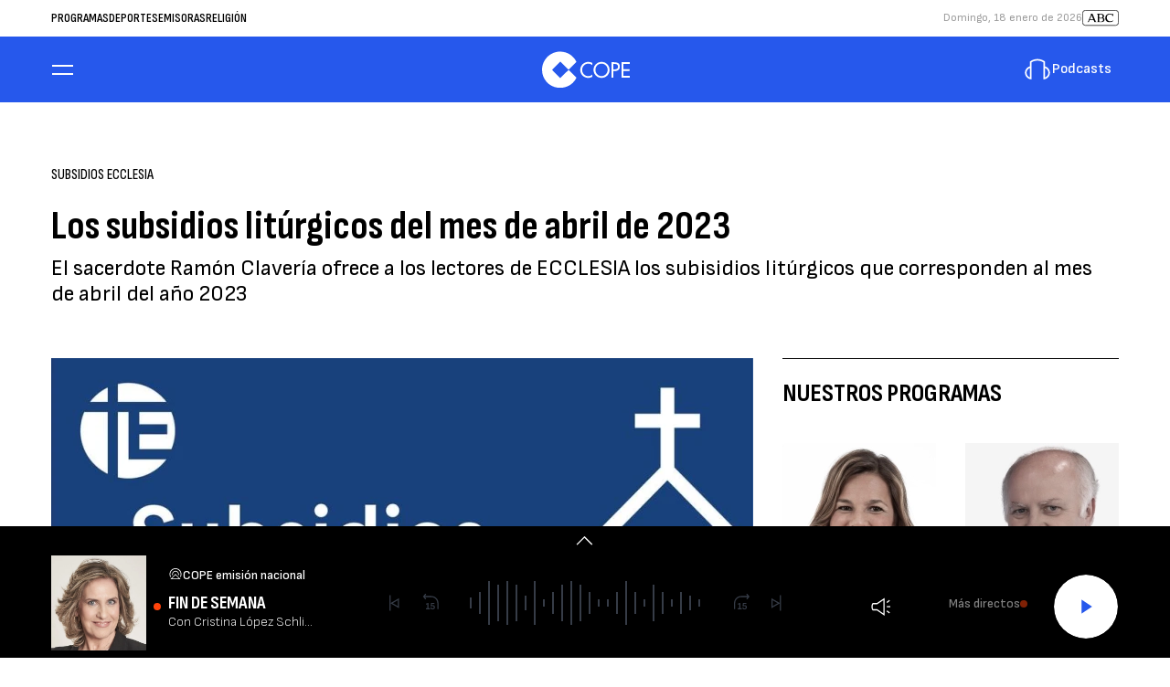

--- FILE ---
content_type: image/svg+xml
request_url: https://imagenes.cope.es/uploads/2024/08/13/66bb854582d51.svg
body_size: 2735
content:
<svg width="33" height="32" viewBox="0 0 33 32" fill="none" xmlns="http://www.w3.org/2000/svg">
<rect x="1.00098" width="32" height="32" rx="8.8" fill="white"/>
<g clip-path="url(#clip0_5894_232)">
<path d="M21.4504 13.6892H18.4156L18.7688 9.81104L16.3292 13.6892H12.9901L15.1852 15.5002L10.5603 21.5762L16.8279 16.8442L19.3151 18.7537L18.5007 15.6784L21.4504 13.6892Z" fill="#FFE716"/>
<path d="M21.1154 14.5265H18.3434L18.6661 11.1184L16.4378 14.5265H13.3878L15.3929 16.118L11.1685 21.4575L16.8933 17.2991L19.1651 18.9771L18.4212 16.2746L21.1154 14.5265Z" fill="#FFE716"/>
<path d="M24.3524 16.8994C25.1071 16.6461 25.7048 16.1696 25.7048 15.1495C25.7048 13.936 24.4794 13.6228 23.2023 13.6228C22.7175 13.6228 22.1299 13.666 21.6919 13.7194H19.2338L19.7804 7.93335L15.9988 13.7196H8.78578C8.45729 13.6588 8.11945 13.623 7.81362 13.623C6.3558 13.623 5.45141 14.4426 5.45141 15.5885C5.45141 17.3009 7.45415 16.8911 7.45415 17.3084C7.45415 17.3833 7.38659 17.4799 6.96849 17.4799C6.34083 17.4799 5.84789 17.2643 5.50422 17.0702L5.01855 18.4699C5.5117 18.6942 6.1612 18.8498 6.8793 18.8498C8.36602 18.8498 9.32322 18.1869 9.32322 16.9734C9.32322 15.201 7.27536 15.6182 7.27536 15.1786C7.27536 15.0444 7.47016 15.0079 7.73067 15.0079C8.06768 15.0079 8.4128 15.0712 8.69451 15.157H10.4925L9.98435 18.7532H11.8366L12.3455 15.157H12.884L14.2597 16.2488L6.88491 25.5675L16.8893 18.3009L20.5669 21.0161L19.359 16.6295L21.0885 15.5067L20.6311 18.7532H22.4174L22.6405 17.1817C22.6707 17.1817 22.7008 17.1817 22.731 17.1748C23.2767 18.4699 23.6578 18.8498 24.3817 18.8498C24.8154 18.8498 25.1289 18.7833 25.398 18.7007L25.5626 17.4947C25.2493 17.4947 24.8088 17.5917 24.3524 16.8994ZM18.4213 16.2743L19.1652 18.9771L16.8926 17.2988L11.1677 21.4573L15.3924 16.1177L13.3886 14.5262H16.4379L18.6662 11.1182L18.3436 14.5262H21.116L18.4213 16.2743ZM22.9549 16.0054C22.8946 16.0054 22.8428 16.0054 22.7985 15.9979L22.9407 14.9927C22.9925 14.9852 23.0676 14.9775 23.1497 14.9775C23.448 14.9775 23.8742 15.0592 23.8742 15.4241C23.8742 15.9237 23.2767 16.0054 22.9549 16.0054ZM27.0412 17.1738L27.0028 17.4438H27.7408L27.6489 18.0909H26.9109L26.8198 18.748H26.0208L26.3308 16.5493H27.9758L27.888 17.1738H27.0412ZM30.5937 16.5505L30.2827 18.7493H29.5288L29.6852 17.6274L29.166 18.3304H29.1477L28.8267 17.6274L28.6704 18.7493H27.9165L28.2265 16.5505H29.0398L29.3064 17.2691L29.7796 16.5505H30.5937Z" fill="black"/>
<path d="M19.6683 8.25253L19.1527 13.7119L19.1444 13.8002H21.6971L21.7021 13.7993C22.0848 13.7528 22.68 13.7028 23.2023 13.7028C24.8096 13.7028 25.6238 14.1892 25.6238 15.1486C25.6238 15.9931 25.2117 16.5245 24.3264 16.8217L24.2271 16.855L24.2848 16.9426C24.6543 17.504 25.0262 17.5798 25.3412 17.5798C25.383 17.5798 25.424 17.5781 25.4633 17.5773H25.4707L25.3262 18.6383C25.109 18.7025 24.8088 18.7692 24.3834 18.7692C23.6921 18.7692 23.3387 18.4043 22.8071 17.1432L22.7802 17.0801L22.7133 17.0959C22.6925 17.1009 22.6676 17.1009 22.6416 17.1009H22.5713L22.5613 17.17L22.3472 18.6716H20.7241L21.1688 15.5175L21.1929 15.3418L21.0432 15.4384L19.3149 16.5619L19.2656 16.5945L19.2814 16.651L20.4274 20.8122L16.9375 18.2361L16.8897 18.201L16.8415 18.2361L7.31361 25.1571L14.3212 16.2988L14.3716 16.2355L14.3088 16.1856L12.9331 15.0936L12.9112 15.0762H12.2744L12.2642 15.1453L11.7653 18.6724H10.0771L10.5719 15.1678L10.5852 15.0762H8.70532C8.38515 14.9804 8.0392 14.9271 7.72984 14.9271C7.58285 14.9271 7.19323 14.9271 7.19323 15.1786C7.19323 15.3894 7.45395 15.4485 7.78493 15.5233C8.39929 15.6633 9.24109 15.8541 9.24109 16.9725C9.24109 17.5416 9.02882 17.9887 8.60906 18.3017C8.20053 18.6074 7.60114 18.769 6.87805 18.769C6.25787 18.769 5.63603 18.6475 5.11876 18.4259L5.5485 17.1869C6.02003 17.4384 6.48553 17.5607 6.96787 17.5607C7.1082 17.5607 7.53441 17.5607 7.53441 17.3083C7.53441 17.1052 7.28035 17.0502 6.95934 16.9802C6.35684 16.8485 5.53187 16.6697 5.53187 15.5877C5.53187 14.46 6.44873 13.703 7.81279 13.703C8.0997 13.703 8.43047 13.7362 8.76977 13.7987L8.77747 13.8004H16.0419L16.066 13.7638L19.6683 8.25253ZM22.9549 16.0863C23.5809 16.0863 23.9547 15.8392 23.9547 15.4251C23.9547 15.0944 23.6537 14.8971 23.1489 14.8971C23.0578 14.8971 22.9792 14.9055 22.9291 14.9129L22.8688 14.9212L22.8605 14.9813L22.7183 15.9864L22.7075 16.0647L22.7852 16.078C22.8362 16.0863 22.8913 16.0863 22.9549 16.0863ZM19.7804 7.93457L15.999 13.7206H8.78578C8.45729 13.6598 8.11966 13.623 7.81362 13.623C6.356 13.623 5.45162 14.4425 5.45162 15.5885C5.45162 17.3009 7.45415 16.8911 7.45415 17.3083C7.45415 17.3833 7.38659 17.4801 6.9687 17.4801C6.34083 17.4801 5.84768 17.2641 5.50422 17.0703L5.01855 18.4701C5.5117 18.6934 6.1612 18.8502 6.8793 18.8502C8.36623 18.8502 9.32322 18.1871 9.32322 16.9736C9.32322 15.2014 7.27536 15.6186 7.27536 15.1796C7.27536 15.0456 7.47016 15.0089 7.73088 15.0089C8.06768 15.0089 8.4128 15.0722 8.69472 15.1572H10.4925L9.98435 18.7534H11.8366L12.3455 15.1572H12.884L14.2597 16.249L6.88512 25.5677L16.8893 18.3002L20.5671 21.0161L19.3592 16.6294L21.0885 15.5067L20.6311 18.7532H22.4175L22.6407 17.1825C22.6707 17.1825 22.701 17.1825 22.731 17.175C23.2767 18.4701 23.6578 18.8498 24.3817 18.8498C24.8154 18.8498 25.1289 18.7833 25.3982 18.7009L25.5628 17.4948C25.4942 17.4948 25.4198 17.499 25.3412 17.499C25.0564 17.499 24.7092 17.4398 24.3524 16.8984C25.1071 16.6452 25.7048 16.1688 25.7048 15.1486C25.7048 13.9352 24.4794 13.6222 23.2023 13.6222C22.7175 13.6222 22.1299 13.6654 21.6921 13.7194H19.2338L19.7804 7.93457ZM22.9551 16.0058C22.8948 16.0058 22.8428 16.0058 22.7985 15.9983L22.9407 14.9931C22.9927 14.9856 23.0678 14.9781 23.1497 14.9781C23.448 14.9781 23.8744 15.0598 23.8744 15.4253C23.8744 15.9241 23.2769 16.0058 22.9551 16.0058Z" fill="black"/>
<path opacity="0.45" d="M21.1152 14.5265H18.3432L18.6659 11.1184L16.4376 14.5265H13.3885L15.3929 16.118L11.1685 21.4575L16.8933 17.2991L19.1657 18.9771L18.422 16.2746L21.1152 14.5265ZM18.8657 18.541L16.8933 17.0851L12.083 20.5788L15.6345 16.0897L13.8833 14.6989H16.5314L18.4279 11.7988L18.1528 14.6989H20.5325L18.2214 16.1988L18.8659 18.5408L18.8657 18.541Z" fill="#FFE716"/>
<path d="M8.74284 9.95141L8.40438 12.1391H7.58191L7.7528 11.0224L7.18689 11.7211H7.16547L6.81661 11.0224L6.64571 12.1391H5.82324L6.16171 9.95141H7.04842L7.3399 10.6665L7.85634 9.95141H8.74284ZM9.89547 10.5662L9.86719 10.7572H10.7685L10.6795 11.3271H9.77842L9.75014 11.5275H10.7786L10.683 12.1391H8.79586L9.13454 9.95141H11.0215L10.9258 10.5662H9.89547ZM13.324 10.9261L13.1562 12.0164C12.8999 12.1196 12.5442 12.1811 12.2269 12.1811C11.4687 12.1811 11.041 11.8251 11.041 11.1973C11.041 10.427 11.678 9.90967 12.6219 9.90967C12.9315 9.90967 13.188 9.9647 13.3691 10.0129L13.1589 10.6143C12.9965 10.5635 12.8273 10.5373 12.6571 10.5367C12.1192 10.5367 11.9415 10.8056 11.9415 11.1032C11.9415 11.4334 12.1585 11.5531 12.3758 11.5531C12.4117 11.5531 12.4365 11.5502 12.4612 11.5468L12.5568 10.9259L13.324 10.9261ZM15.8692 12.1391H14.986L14.9398 11.773H14.2635L14.107 12.1391H13.2205L14.3558 9.95141H15.4058L15.8692 12.1391ZM14.4874 11.2625H14.8721L14.7833 10.5896L14.4874 11.2625Z" fill="black"/>
</g>
<defs>
<clipPath id="clip0_5894_232">
<rect width="28" height="18.6667" fill="white" transform="translate(3.80103 7.46667)"/>
</clipPath>
</defs>
</svg>


--- FILE ---
content_type: image/svg+xml
request_url: https://imagenes.cope.es/uploads/2025/02/03/67a0f970ef812.svg
body_size: 745
content:
<?xml version="1.0" encoding="UTF-8"?>
<svg id="Capa_1" xmlns="http://www.w3.org/2000/svg" xmlns:xlink="http://www.w3.org/1999/xlink" version="1.1" viewBox="0 0 40 40">
  <!-- Generator: Adobe Illustrator 29.1.0, SVG Export Plug-In . SVG Version: 2.1.0 Build 142)  -->
  <defs>
    <style>
      .st0 {
        fill: none;
      }

      .st1 {
        fill: #ff0080;
      }

      .st2 {
        fill: #fff;
      }

      .st3 {
        clip-path: url(#clippath);
      }
    </style>
    <clipPath id="clippath">
      <rect class="st0" x="5" y="13.4" width="30" height="13.3"/>
    </clipPath>
  </defs>
  <rect class="st1" width="40" height="40" rx="11" ry="11"/>
  <g class="st3">
    <path class="st2" d="M28.3,13.4c-2.6,0-4.9,1.5-6,3.8-1.1-2.2-3.4-3.8-6-3.8s-4.9,1.5-6,3.8v-3.8h-5.3v13.3h5.3v-3.8c1.1,2.2,3.4,3.8,6,3.8s4.9-1.5,6-3.8c1.1,2.2,3.4,3.8,6,3.8s6.7-3,6.7-6.7-3-6.7-6.7-6.7Z"/>
  </g>
</svg>

--- FILE ---
content_type: application/javascript; charset=utf-8
request_url: https://fundingchoicesmessages.google.com/f/AGSKWxUNKJUBoLvuJoDWzGZaE5Vx0PvQmDHVWDRgiB_HPE418rAVZMboke67QzjsX09Cz2qdQlSFEj-fv-x-pokdVHOf3xjf478zP_cnJR8N1mFkJ2-pQjU9x22uENpdVPIOIZsjX4vP8C35MWEtor2mVXtWU-1bfNiq63NtPvtxU8_B0CPakwN4UAj1hVCs/_/adVisit./popunders./ads/vip_/ticker_ad./top-ad-
body_size: -1291
content:
window['2b8bb21f-ed20-4f2b-a4bd-cdfb2af77726'] = true;